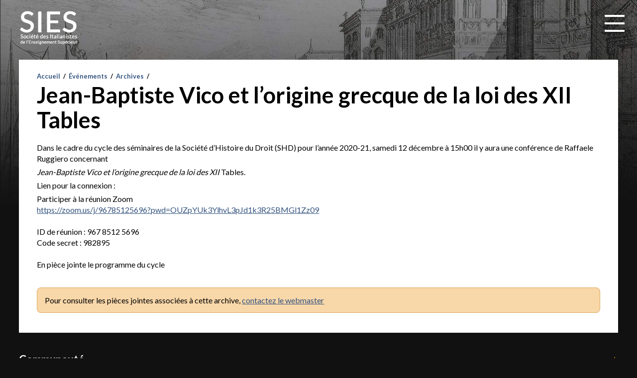

--- FILE ---
content_type: text/html; charset=UTF-8
request_url: https://www.sies-asso.org/3054-j-jean-baptiste-vico-et-lorigine-grecque-de-la-loi-des-xii-tables
body_size: 6718
content:
<!doctype html>
<html lang="fr-FR" id="sies">
	<head>
		
        <base href="https://www.sies-asso.org">
        
		            <title>  Jean-Baptiste Vico et l&rsquo;origine grecque de la loi des XII Tables | SIES</title>
            <meta property="og:title" content="  Jean-Baptiste Vico et l&rsquo;origine grecque de la loi des XII Tables | SIES" />
        
        <meta property="og:site_name" content="Société des Italianistes de l'Enseignement Supérieur (SIES)" />
        <meta property="og:type" content="site"/>
        <meta property="og:local" content="fr_FR"/>

        
                    <meta property="og:image" content=""/>
                    
                    <meta property="og:url" content="https://www.sies-asso.org/3054-j-jean-baptiste-vico-et-lorigine-grecque-de-la-loi-des-xii-tables"/>
        
                    <meta property="og:description" content="Dans le cadre du cycle des séminaires de la Société d'Histoire du Droit (SHD) pour l'année 2020-21, samedi 12 décembre à 15h00 il y aura une conférence de Raffaele Ruggiero concernant Jean-Baptiste Vico et l'origine grecque de la loi des XII Tables. Lien pour la connexion : Participer à la réunion Zoom https://zoom.us/j/96785125696?pwd=OUZpYUk3YlhvL3pJd1k3R25BMGl1Zz09    ID de réunion : 967 8512 5696 Code secret : 982895   En pièce jointe le programme du cycle"/>
        
                    <meta name="description" content="Dernières publications de la Société des Italianistes de l'Enseignement Supérieur (SIES)">
        




        <meta charset="UTF-8">
        <meta name="robots" content="index, follow">
                
		<meta name="viewport" content="width=device-width, initial-scale=1.0, maximum-scale=1">
        
        <meta http-equiv="X-UA-Compatible" content="IE=edge,chrome=1">


		<link href="//www.google-analytics.com" rel="dns-prefetch">
		<link href="//pro.fontawesome.com" rel="dns-prefetch">

        <link rel="preconnect" href="https://fonts.googleapis.com">
        <link rel="preconnect" href="https://fonts.gstatic.com" crossorigin>
        <link href="https://fonts.googleapis.com/css2?family=Itim&family=Lato:wght@400;700&display=swap" rel="stylesheet">

        <link href="https://www.sies-asso.org/images/icons/favicon.ico" rel="shortcut icon">
        <link href="https://www.sies-asso.org/images/icons/touch.png" rel="apple-touch-icon-precomposed">
		
        <link href="https://www.sies-asso.org/wp-content/themes/sies/assets/css/framework-structure-2023.css" type="text/css" rel="stylesheet" />
        <link href="https://www.sies-asso.org/wp-content/themes/sies/assets/css/framework-wp-2023.css?v=5" type="text/css" rel="stylesheet" />
        <link href="https://www.sies-asso.org/wp-content/themes/sies/assets/css/framework-form-2020.css" type="text/css" rel="stylesheet" />
        <link href="https://www.sies-asso.org/wp-content/themes/sies/assets/css/framework-2023.min.css" type="text/css" rel="stylesheet" />
        <link href="https://www.sies-asso.org/wp-content/themes/sies/assets/css/custom-sies.css?v=5" type="text/css" rel="stylesheet" />
 
                        
                <style>
            #nav-main .sub-menu{ display: none }
            #nav-subcategory li{ display: none; }

            #nav-subcategory li.current-menu-parent,
            #nav-subcategory li.current-menu-item{ display: block; }

            #nav-subcategory li.current-menu-parent > a,
            #nav-subcategory li.current-menu-item > a { display: none; }

            #nav-subcategory li.current-menu-parent .sub-menu,
            #nav-subcategory li.current-menu-item .sub-menu,
            #nav-subcategory li.current-menu-parent .sub-menu li,
            #nav-subcategory li.current-menu-item .sub-menu li,
            #nav-subcategory li.current-menu-parent li.current-menu-item > a { display: block }

            #menu-main li#menu-item-2412{display: none;}

            #logo-mobile{ display: none; }


        </style>

        
	</head>
    
    
	<body id="body" class="wp-singular post-template-default single single-post postid-3054 single-format-standard wp-theme-sies j-jean-baptiste-vico-et-lorigine-grecque-de-la-loi-des-xii-tables" >




		<!-- wrapper -->
		<div id="wrapper" >

			<!-- header -->
			<header id="header" class="fluid"  >

                <nav id="nav" role="navigation">

                    <a id="logo-mobile" href="https://www.sies-asso.org" title="Société des Italianistes de l'Enseignement Supérieur (SIES)">

                        <img class="d-block w100" src="https://www.sies-asso.org/images/logo/logo-sies-blanc.png" alt="Société des Italianistes de l'Enseignement Supérieur (SIES)" />

                    </a>

                    <a id="mobile-menu-btn" style="opacity: 0">
                        <div id="nav-hamburger">
                            <span></span>
                            <span></span>
                            <span></span>
                            <span></span>
                            
                        </div>
                    </a>



				<div id="mobile-menu-links" class="c-global">

                    <div id="menu-left" class="c-left">


                                <div id="nav-top" class="align-right w100">
                                    <a id="home" href="https://www.sies-asso.org" title="Société des Italianistes de l'Enseignement Supérieur (SIES)">
                                        <i class="fa-solid fa-home"></i>
                                    </a>
                                    <ul id="menu-top" class="menu"><li id="menu-item-1895" class="menu-item menu-item-type-post_type menu-item-object-page menu-item-1895"><a href="https://www.sies-asso.org/qui-sommes-nous">Qui sommes-nous ?</a></li>
<li id="menu-item-1896" class="menu-item menu-item-type-post_type menu-item-object-page menu-item-1896"><a href="https://www.sies-asso.org/adherer">Adhérer</a></li>
<li id="menu-item-1897" class="menu-item menu-item-type-post_type menu-item-object-page menu-item-1897"><a href="https://www.sies-asso.org/contact">Contacts</a></li>
</ul>
                                </div>

                                <a id="logo" href="https://www.sies-asso.org" title="Société des Italianistes de l'Enseignement Supérieur (SIES)">

                                    <img class="d-block w100" src="https://www.sies-asso.org/images/logo/logo-sies-blanc.png" alt="Société des Italianistes de l'Enseignement Supérieur (SIES)" />

                                </a>

                                <div id="nav-main" class="align-left w100">
                                        <ul id="menu-main" class="menu"><li id="menu-item-1880" class="menu-item menu-item-type-taxonomy menu-item-object-category current-post-ancestor current-menu-parent current-post-parent menu-item-has-children menu-item-1880"><a href="https://www.sies-asso.org/evenements">Événements</a>
<ul class="sub-menu">
	<li id="menu-item-1909" class="menu-item menu-item-type-taxonomy menu-item-object-category menu-item-1909"><a href="https://www.sies-asso.org/evenements/colloques">Colloques</a></li>
	<li id="menu-item-1910" class="menu-item menu-item-type-taxonomy menu-item-object-category menu-item-1910"><a href="https://www.sies-asso.org/evenements/seminaires">Séminaires</a></li>
	<li id="menu-item-2031" class="menu-item menu-item-type-taxonomy menu-item-object-category menu-item-2031"><a href="https://www.sies-asso.org/evenements/journees-detude">Journées d&rsquo;étude</a></li>
	<li id="menu-item-2028" class="menu-item menu-item-type-taxonomy menu-item-object-category menu-item-2028"><a href="https://www.sies-asso.org/evenements/conferences">Conférences</a></li>
	<li id="menu-item-2029" class="menu-item menu-item-type-taxonomy menu-item-object-category menu-item-2029"><a href="https://www.sies-asso.org/evenements/congres-sies">Congrès SIES</a></li>
	<li id="menu-item-2030" class="menu-item menu-item-type-taxonomy menu-item-object-category menu-item-2030"><a href="https://www.sies-asso.org/evenements/evenements-culturels">Événements culturels</a></li>
	<li id="menu-item-2024" class="menu-item menu-item-type-taxonomy menu-item-object-category current-post-ancestor current-menu-parent current-post-parent menu-item-2024"><a href="https://www.sies-asso.org/evenements/archives">Archives</a></li>
</ul>
</li>
<li id="menu-item-1878" class="menu-item menu-item-type-taxonomy menu-item-object-category menu-item-has-children menu-item-1878"><a href="https://www.sies-asso.org/appels">Appels</a>
<ul class="sub-menu">
	<li id="menu-item-2025" class="menu-item menu-item-type-taxonomy menu-item-object-category menu-item-2025"><a href="https://www.sies-asso.org/appels/appels-a-communication">Appels à communication</a></li>
	<li id="menu-item-2026" class="menu-item menu-item-type-taxonomy menu-item-object-category menu-item-2026"><a href="https://www.sies-asso.org/appels/appels-a-contribution">Appels à contribution</a></li>
	<li id="menu-item-2027" class="menu-item menu-item-type-taxonomy menu-item-object-category menu-item-2027"><a href="https://www.sies-asso.org/appels/archives-appels">Archives</a></li>
</ul>
</li>
<li id="menu-item-1877" class="menu-item menu-item-type-taxonomy menu-item-object-category menu-item-has-children menu-item-1877"><a href="https://www.sies-asso.org/annonces">Annonces</a>
<ul class="sub-menu">
	<li id="menu-item-4575" class="menu-item menu-item-type-taxonomy menu-item-object-category menu-item-4575"><a href="https://www.sies-asso.org/annonces/vie-pub-asso">Vie publique de la SIES</a></li>
	<li id="menu-item-2045" class="menu-item menu-item-type-taxonomy menu-item-object-category menu-item-2045"><a href="https://www.sies-asso.org/annonces/soutenances">Soutenances</a></li>
	<li id="menu-item-2043" class="menu-item menu-item-type-taxonomy menu-item-object-category menu-item-2043"><a href="https://www.sies-asso.org/annonces/petitions">Pétitions</a></li>
	<li id="menu-item-2042" class="menu-item menu-item-type-taxonomy menu-item-object-category menu-item-2042"><a href="https://www.sies-asso.org/annonces/motions">Motions</a></li>
	<li id="menu-item-2041" class="menu-item menu-item-type-taxonomy menu-item-object-category menu-item-2041"><a href="https://www.sies-asso.org/annonces/formations">Formations</a></li>
	<li id="menu-item-2039" class="menu-item menu-item-type-taxonomy menu-item-object-category menu-item-2039"><a href="https://www.sies-asso.org/annonces/cnu">CNU</a></li>
	<li id="menu-item-2044" class="menu-item menu-item-type-taxonomy menu-item-object-category menu-item-2044"><a href="https://www.sies-asso.org/annonces/programmes-de-recherche">Programmes de recherche</a></li>
	<li id="menu-item-2040" class="menu-item menu-item-type-taxonomy menu-item-object-category menu-item-2040"><a href="https://www.sies-asso.org/annonces/in-memoriam">In memoriam</a></li>
	<li id="menu-item-2038" class="menu-item menu-item-type-taxonomy menu-item-object-category menu-item-2038"><a href="https://www.sies-asso.org/annonces/archives-annonces">Archives</a></li>
</ul>
</li>
<li id="menu-item-1881" class="menu-item menu-item-type-taxonomy menu-item-object-category menu-item-has-children menu-item-1881"><a href="https://www.sies-asso.org/publications">Publications</a>
<ul class="sub-menu">
	<li id="menu-item-2047" class="menu-item menu-item-type-taxonomy menu-item-object-category menu-item-2047"><a href="https://www.sies-asso.org/publications/monographies">Monographies</a></li>
	<li id="menu-item-2049" class="menu-item menu-item-type-taxonomy menu-item-object-category menu-item-2049"><a href="https://www.sies-asso.org/publications/revues">Revues</a></li>
	<li id="menu-item-2050" class="menu-item menu-item-type-taxonomy menu-item-object-category menu-item-2050"><a href="https://www.sies-asso.org/publications/traductions">Traductions</a></li>
	<li id="menu-item-2048" class="menu-item menu-item-type-taxonomy menu-item-object-category menu-item-2048"><a href="https://www.sies-asso.org/publications/ouvrages-didactiques">Ouvrages didactiques</a></li>
	<li id="menu-item-2046" class="menu-item menu-item-type-taxonomy menu-item-object-category menu-item-2046"><a href="https://www.sies-asso.org/publications/editions-critiques">Éditions critiques</a></li>
</ul>
</li>
<li id="menu-item-1879" class="menu-item menu-item-type-taxonomy menu-item-object-category menu-item-has-children menu-item-1879"><a href="https://www.sies-asso.org/carrieres">Carrières</a>
<ul class="sub-menu">
	<li id="menu-item-2035" class="menu-item menu-item-type-taxonomy menu-item-object-category menu-item-2035"><a href="https://www.sies-asso.org/carrieres/capes-agreg">Capes/Agrégation</a></li>
	<li id="menu-item-4581" class="menu-item menu-item-type-taxonomy menu-item-object-category menu-item-4581"><a href="https://www.sies-asso.org/carrieres/recrutement-ec">Recrutement EC</a></li>
	<li id="menu-item-4580" class="menu-item menu-item-type-taxonomy menu-item-object-category menu-item-4580"><a href="https://www.sies-asso.org/carrieres/prag-prce">PRAG/PRCE</a></li>
	<li id="menu-item-2036" class="menu-item menu-item-type-taxonomy menu-item-object-category menu-item-2036"><a href="https://www.sies-asso.org/carrieres/autres-postes">Autres postes</a></li>
	<li id="menu-item-2034" class="menu-item menu-item-type-taxonomy menu-item-object-category menu-item-2034"><a href="https://www.sies-asso.org/carrieres/bourses">Bourses</a></li>
	<li id="menu-item-2033" class="menu-item menu-item-type-taxonomy menu-item-object-category menu-item-2033"><a href="https://www.sies-asso.org/carrieres/avancement">Avancement</a></li>
	<li id="menu-item-2032" class="menu-item menu-item-type-taxonomy menu-item-object-category menu-item-2032"><a href="https://www.sies-asso.org/carrieres/archives-carrieres">Archives</a></li>
</ul>
</li>
<li id="menu-item-1882" class="menu-item menu-item-type-taxonomy menu-item-object-category menu-item-has-children menu-item-1882"><a href="https://www.sies-asso.org/ressources">Ressources</a>
<ul class="sub-menu">
	<li id="menu-item-5615" class="menu-item menu-item-type-taxonomy menu-item-object-category menu-item-5615"><a href="https://www.sies-asso.org/ressources/cahiers-sies">Cahiers SIES</a></li>
	<li id="menu-item-2054" class="menu-item menu-item-type-taxonomy menu-item-object-category menu-item-2054"><a href="https://www.sies-asso.org/ressources/ressources-en-ligne">Ressources en ligne</a></li>
	<li id="menu-item-4300" class="menu-item menu-item-type-taxonomy menu-item-object-category menu-item-4300"><a href="https://www.sies-asso.org/ressources/catalogues">Catalogues</a></li>
	<li id="menu-item-2051" class="menu-item menu-item-type-taxonomy menu-item-object-category menu-item-2051"><a href="https://www.sies-asso.org/ressources/audio-audiovisuelles">Audio &amp; audiovisuelles</a></li>
</ul>
</li>
<li id="menu-item-2412" class="menu-item menu-item-type-taxonomy menu-item-object-category menu-item-has-children menu-item-2412"><a href="https://www.sies-asso.org/espace-membre">Espace membre</a>
<ul class="sub-menu">
	<li id="menu-item-2414" class="menu-item menu-item-type-taxonomy menu-item-object-category menu-item-2414"><a href="https://www.sies-asso.org/espace-membre/vie-de-lasso-membres">Vie de l&rsquo;association (membres)</a></li>
	<li id="menu-item-2413" class="menu-item menu-item-type-taxonomy menu-item-object-category menu-item-2413"><a href="https://www.sies-asso.org/espace-membre/compte-rendu">Compte rendu</a></li>
	<li id="menu-item-4023" class="menu-item menu-item-type-taxonomy menu-item-object-category menu-item-4023"><a href="https://www.sies-asso.org/espace-membre/adressier">Adressier</a></li>
</ul>
</li>
</ul>
                                </div>



                                


                                <div id="mobile-menu-add">
                                    



                                </div>


                    </div>

                    <div class="c-right">

                        <ul id="menu-user">
                            <li id="menu-user-left" class="bg-yellow">
                                <a class="bg-yellow color-white decoration-none" href="https://www.sies-asso.org/espace-membre">


                                        <i class="fa-solid fa-user"></i> Espace membre


                                </a>



                            </li>
                            <li id="menu-user-right" class="bg-blue">
                                <a class="bg-blue color-white decoration-none" href="https://www.sies-asso.org/proposer-une-annonce">
                                    <i class="fa-light fa-pencil"></i> Proposer une annonce
                                </a>
                            </li>
                        </ul>


                        
                         <br>

                        
                                <div id="block-3" class="widget_block widget_search"><form role="search" method="get" action="https://www.sies-asso.org/" class="wp-block-search__button-outside wp-block-search__text-button wp-block-search"    ><label class="wp-block-search__label" for="wp-block-search__input-1" >Rechercher</label><div class="wp-block-search__inside-wrapper" ><input class="wp-block-search__input" id="wp-block-search__input-1" placeholder="Rechercher" value="" type="search" name="s" required /><button aria-label="" class="wp-block-search__button wp-element-button" type="submit" ></button></div></form></div>
                        
                    </div>


                </div>
                </nav>

            </header>
            <!-- /header -->
            
            <div id="content" class="fluid" >
                <div class="c-global">
                    <div class="c-left">


          
  <main id="main" role="main">


      <!-- section -->
    <section>


    
        <!-- article -->
        <article id="post-3054" class="post-3054 post type-post status-publish format-standard hentry category-archives category-evenements">

            <!-- post thumbnail -->

            <!-- /post thumbnail -->


            

<div class="breadcrumb">
    <a href="https://www.sies-asso.org">Accueil</a> <span class="sep"> / </span>
    <a href="https://www.sies-asso.org/evenements">Événements</a><span class="sep"> / </span><a href="https://www.sies-asso.org/evenements/archives">Archives</a><span class="sep"> / </span></div>


                <h1>Jean-Baptiste Vico et l&rsquo;origine grecque de la loi des XII Tables</h1>

                <div class="single-metas margin-bottom-m">
                    
                    
                    
                    
                </div>

            
            

                
                    <p>Dans le cadre du cycle des séminaires de la Société d&rsquo;Histoire du Droit (SHD) pour l&rsquo;année 2020-21, samedi 12 décembre à 15h00 il y aura une conférence de Raffaele Ruggiero concernant</p>
<p><em>Jean-Baptiste Vico et l&rsquo;origine grecque de la loi des XII</em> Tables.</p>
<p>Lien pour la connexion :</p>
<p>Participer à la réunion Zoom<br />
<a href="https://zoom.us/j/96785125696?pwd=OUZpYUk3YlhvL3pJd1k3R25BMGl1Zz09">https://zoom.us/j/96785125696?pwd=OUZpYUk3YlhvL3pJd1k3R25BMGl1Zz09</a> <br />
 <br />
ID de réunion : 967 8512 5696<br />
Code secret : 982895<br />
 <br />
En pièce jointe le programme du cycle</p>

                

                <!-- post details -->
                                <!-- /post details -->



                

                                        

                <hr>



                

                                    <div class="bloc-orange"> Pour consulter les pièces jointes associées à cette archive, <a href="https://www.sies-asso.org/contact">contactez le webmaster</a> </div>
                
                      </article>
        <hr>



        <!-- /article -->

    
    
    </section>
    <!-- /section -->
  </main>
    
    
 
    
    




                </div> <!-- /ccc -->
                <aside id="aside" class="c-right">

                    <h3 class="color-white">
                        <a class="flex-between color-white decoration-none" href="https://www.sies-asso.org/">
                            Communauté
                            <span class="color-yellow regular">+</span>
                        </a>
                    </h3>
                    <div class="bloc-white" style="padding: 0; border-radius: 2px">


                        <a class="d-block" style="border-radius: 2px; padding: 0; margin: 0" href="https://www.sies-asso.org/qui-sommes-nous#communaute">

                            <img style="border-radius: 2px; padding: 0; margin: 0" class="w100 d-block" src="https://www.sies-asso.org/images/sies/communaute.png" alt="Communauté - Italianistes de l’Enseignement Supérieur" />

                        </a>
                        


                    </div>

                    <hr>

                    <h3 class="color-white">
                        <a class="flex-between color-white decoration-none" href="https://www.sies-asso.org/evenements">
                            Événements à venir
                            <span class="color-yellow regular">+</span>
                        </a>
                    </h3>
                    <div class="bloc-white">

                        

<div class="article-list">


	<!-- article -->
	<article class="zebra-1" id="article-6250" class="post-6250 post type-post status-publish format-standard hentry category-evenements category-seminaires">

        

        

        <a  class="c4"  href="https://www.sies-asso.org/6250-seminaires-laboratorio-storico-janvier-mars-2026" title="Séminaires Laboratorio storico janvier-mars 2026">

	        <span  class="w100 d-block"  >

                <span class="article-category d-block uppercase font-size-s">Séminaires</span>



                                        <span class="article-date article-meta margin-right-m">
                    <i class="fa-solid fa-calendar color-black"></i> <span class="color-yellow">Du 26 Janvier au 23 Mars 2026</span>
                </span>
                
                
                
                
        
                <!-- post title -->
                <span class="article-title d-block">Séminaires Laboratorio storico janvier-mars 2026</span>

                
                
            </span>
            

            

        </a>

            </article>

	<!-- /article -->


	<!-- article -->
	<article class="zebra-2" id="article-6219" class="post-6219 post type-post status-publish format-standard hentry category-evenements category-seminaires">

        

        

        <a  class="c4"  href="https://www.sies-asso.org/6219-seminaire-doctoral-et-de-recherche-circe-ler-2026-programme-2" title="Séminaire doctoral et de recherche CIRCE-LER (2026) &#8211; Programme">

	        <span  class="w100 d-block"  >

                <span class="article-category d-block uppercase font-size-s">Séminaires</span>



                                        <span class="article-date article-meta margin-right-m">
                    <i class="fa-solid fa-calendar color-black"></i> <span class="color-yellow">Du 23 Janvier au 29 Mai 2026</span>
                </span>
                
                
                
                
        
                <!-- post title -->
                <span class="article-title d-block">Séminaire doctoral et de recherche CIRCE-LER (2026) &#8211; Programme</span>

                
                
            </span>
            

            

        </a>

            </article>

	<!-- /article -->


	<!-- article -->
	<article class="zebra-3" id="article-6212" class="post-6212 post type-post status-publish format-standard hentry category-evenements category-journees-detude">

        

        

        <a  class="c4"  href="https://www.sies-asso.org/6212-la-poesie-comique-des-origines-xiiie-xive-s" title="La Poésie comique des Origines (XIIIe-XIVe s.)">

	        <span  class="w100 d-block"  >

                <span class="article-category d-block uppercase font-size-s">Journées d'étude</span>



                                        <span class="article-date article-meta margin-right-m">
                    <i class="fa-solid fa-calendar color-black"></i> <span class="color-yellow">23 Janvier 2026</span>
                </span>
                
                
                
                
        
                <!-- post title -->
                <span class="article-title d-block">La Poésie comique des Origines (XIIIe-XIVe s.)</span>

                
                
            </span>
            

            

        </a>

            </article>

	<!-- /article -->




    </div>
        
                    </div>

                    <hr>

                    <h3 class="color-white">
                        <a class="flex-between color-white decoration-none" href="https://www.sies-asso.org/appels">
                            Appels
                            <span class="color-yellow regular">+</span>
                        </a>
                    </h3>
                    <div class="bloc-white">

                        

<div class="article-list">


	<!-- article -->
	<article class="zebra-1" id="article-6243" class="post-6243 post type-post status-publish format-standard hentry category-appels category-appels-a-contribution">

        

        

        <a  class="c4"  href="https://www.sies-asso.org/6243-le-scandale-dans-les-societes-italiennes-1350-1530-normes-transgressions-et-representations-cei-2027" title="Le scandale dans les sociétés italiennes (1350-1530): normes, transgressions et représentations (CEI 2027)">

	        <span  class="w100 d-block"  >

                <span class="article-category d-block uppercase font-size-s">Appels à contribution</span>



                        
                                <span class="article-date article-meta margin-right-m">
                    <i class="fa-solid fa-alarm-clock color-black"></i> <span class="color-yellow">15 Mars 2026</span>
                </span>
                
                
                
        
                <!-- post title -->
                <span class="article-title d-block">Le scandale dans les sociétés italiennes (1350-1530): normes, transgressions et représentations (CEI 2027)</span>

                
                
            </span>
            

            

        </a>

            </article>

	<!-- /article -->


	<!-- article -->
	<article class="zebra-2" id="article-6239" class="post-6239 post type-post status-publish format-standard hentry category-appels category-appels-a-communication">

        

        

        <a  class="c4"  href="https://www.sies-asso.org/6239-contes-de-fees-fables-et-mythes-perspectives-ecologiques" title="Contes de fées, fables et mythes : perspectives écologiques">

	        <span  class="w100 d-block"  >

                <span class="article-category d-block uppercase font-size-s">Appels à communication</span>



                        
                                <span class="article-date article-meta margin-right-m">
                    <i class="fa-solid fa-alarm-clock color-black"></i> <span class="color-yellow">16 Avril 2026</span>
                </span>
                
                
                
        
                <!-- post title -->
                <span class="article-title d-block">Contes de fées, fables et mythes : perspectives écologiques</span>

                
                
            </span>
            

            

        </a>

            </article>

	<!-- /article -->


	<!-- article -->
	<article class="zebra-3" id="article-6233" class="post-6233 post type-post status-publish format-standard hentry category-appels category-appels-a-communication">

        

        

        <a  class="c4"  href="https://www.sies-asso.org/6233-de-la-lettre-a-le-mail-epistolarite-et-materialite-1500-2025" title="De la lettre à l’e-mail : épistolarité et matérialité (1500-2025)">

	        <span  class="w100 d-block"  >

                <span class="article-category d-block uppercase font-size-s">Appels à communication</span>



                        
                                <span class="article-date article-meta margin-right-m">
                    <i class="fa-solid fa-alarm-clock color-black"></i> <span class="color-yellow">20 Janvier 2026</span>
                </span>
                
                
                
        
                <!-- post title -->
                <span class="article-title d-block">De la lettre à l’e-mail : épistolarité et matérialité (1500-2025)</span>

                
                
            </span>
            

            

        </a>

            </article>

	<!-- /article -->




    </div>
        
                    </div>

                    <hr>

                    <h3 class="color-white">
                        <a class="flex-between color-white decoration-none" href="https://www.sies-asso.org/annonces">
                            Dernières annonces
                            <span class="color-yellow regular">+</span>
                        </a>
                    </h3>
                        <div class="bloc-white">

                            

<div class="article-list">


	<!-- article -->
	<article class="zebra-1" id="article-6242" class="post-6242 post type-post status-publish format-standard hentry category-annonces category-in-memoriam">

        

        

        <a  class="c4"  href="https://www.sies-asso.org/6242-hommage-a-paul-larivaille-par-m-f-piejus" title="Hommage à Paul Larivaille (par M.-F. Piéjus)">

	        <span  class="w100 d-block"  >

                <span class="article-category d-block uppercase font-size-s">In memoriam</span>



                                        <span class="article-date article-meta margin-right-m">
                    <i class="fa-solid fa-calendar color-black"></i> <span class="color-yellow">15 Janvier 2026</span>
                </span>
                
                
                
                
        
                <!-- post title -->
                <span class="article-title d-block">Hommage à Paul Larivaille (par M.-F. Piéjus)</span>

                
                
            </span>
            

            

        </a>

            </article>

	<!-- /article -->


	<!-- article -->
	<article class="zebra-2" id="article-6201" class="post-6201 post type-post status-publish format-standard hentry category-formations">

        

        
        <a class="c4" href="https://www.sies-asso.org/espace-membre" title="Etat des lieux : apprentissage de l&rsquo;italien dans le secondaire">

            <span class="w100 d-block" >

                <span class="article-category d-block uppercase font-size-s">Formations</span>




            
                                    <span class="article-date article-meta margin-right-m">
                    <i class="fa-solid fa-calendar color-black"></i> <span class="color-yellow">01 Décembre 2025</span>
                </span>
                
                
                                    <span class="article-prive article-meta margin-right-m">
                        <i class="fa-solid fa-lock color-black"></i> <span class="color-yellow">Réservé aux membres</span>
                    </span>
                
            
                <span class="article-title d-block">Etat des lieux : apprentissage de l&rsquo;italien dans le secondaire</span>

                
            </span>

        </a>


            </article>

	<!-- /article -->


	<!-- article -->
	<article class="zebra-3" id="article-6196" class="post-6196 post type-post status-publish format-standard hentry category-annonces category-programmes-de-recherche">

        

        

        <a  class="c4"  href="https://www.sies-asso.org/6196-evolution-de-lobert-observatoire-europeen-des-recits-du-travail" title="Évolution de l&rsquo;OBERT &#8211; Observatoire Européen des Récits du Travail">

	        <span  class="w100 d-block"  >

                <span class="article-category d-block uppercase font-size-s">Programmes de recherche</span>



                                        <span class="article-date article-meta margin-right-m">
                    <i class="fa-solid fa-calendar color-black"></i> <span class="color-yellow">17 Décembre 2025</span>
                </span>
                
                
                
                
        
                <!-- post title -->
                <span class="article-title d-block">Évolution de l&rsquo;OBERT &#8211; Observatoire Européen des Récits du Travail</span>

                
                
            </span>
            

            

        </a>

            </article>

	<!-- /article -->




    </div>
        
                        </div>

                    <hr>

                    <h3 class="color-white">
                        <a class="flex-between color-white decoration-none" href="https://www.sies-asso.org/publications">
                            Dernières publications
                            <span class="color-yellow regular">+</span>
                        </a>
                    </h3>
                        <div class="bloc-white">

                            

<div class="article-list">


	<!-- article -->
	<article class="zebra-1" id="article-6235" class="post-6235 post type-post status-publish format-standard hentry category-publications category-revues">

        

        

        <a  class="c4"  href="https://www.sies-asso.org/6235-impegno-nella-letteratura-e-cultura-italiane-del-xxi-secolo" title="Impegno nella letteratura e cultura italiane del XXI secolo">

	        <span  class="w100 d-block"  >

                <span class="article-category d-block uppercase font-size-s">Revues</span>



                                        <span class="article-date article-meta margin-right-m">
                    <i class="fa-solid fa-calendar color-black"></i> <span class="color-yellow">09 Décembre 2025</span>
                </span>
                
                
                
                
        
                <!-- post title -->
                <span class="article-title d-block">Impegno nella letteratura e cultura italiane del XXI secolo</span>

                
                
            </span>
            

            

        </a>

            </article>

	<!-- /article -->


	<!-- article -->
	<article class="zebra-2" id="article-6225" class="post-6225 post type-post status-publish format-standard has-post-thumbnail hentry category-monographies category-publications">

        

        

        <a  class="c4"  href="https://www.sies-asso.org/6225-luigi-martellini-lopera-malaparte" title="Luigi Martellini, L&rsquo;Opera Malaparte">

	        <span  class="ccc"  >

                <span class="article-category d-block uppercase font-size-s">Monographies</span>



                                        <span class="article-date article-meta margin-right-m">
                    <i class="fa-solid fa-calendar color-black"></i> <span class="color-yellow">07 Décembre 2026</span>
                </span>
                
                
                
                
        
                <!-- post title -->
                <span class="article-title d-block">Luigi Martellini, L&rsquo;Opera Malaparte</span>

                
                
            </span>
            

            

        </a>

            </article>

	<!-- /article -->


	<!-- article -->
	<article class="zebra-3" id="article-6181" class="post-6181 post type-post status-publish format-standard has-post-thumbnail hentry category-monographies category-publications">

        

        

        <a  class="c4"  href="https://www.sies-asso.org/6181-publication-de-la-monographie-poesia-allo-specchio" title="Publication de la monographie Poesia allo specchio">

	        <span  class="ccc"  >

                <span class="article-category d-block uppercase font-size-s">Monographies</span>



                        
                
                
                
        
                <!-- post title -->
                <span class="article-title d-block">Publication de la monographie Poesia allo specchio</span>

                
                
            </span>
            

            

        </a>

            </article>

	<!-- /article -->




    </div>
        
                        </div>
                        <hr>
                        <hr>

                </aside>

            </div>

            </div>
            <!-- /main -->

            <!-- footer -->
            <footer class="footer bottom-site" role="contentinfo">
             <div class="fluid flex-between">

             <div id="footer-left">
                 <ul id="menu-footer" class="menu"><li id="menu-item-4259" class="menu-item menu-item-type-post_type menu-item-object-page menu-item-4259"><a href="https://www.sies-asso.org/mentions-legales">Mentions légales</a></li>
<li id="menu-item-1898" class="menu-item menu-item-type-post_type menu-item-object-page menu-item-1898"><a href="https://www.sies-asso.org/partenariats">Partenariats</a></li>
<li id="menu-item-4261" class="menu-item menu-item-type-custom menu-item-object-custom menu-item-4261"><a href="https://www.facebook.com/p/SIES-Soci%C3%A9t%C3%A9-des-Italianistes-de-lEnseignement-Sup%C3%A9rieur-100057493388483/"><i style="transform: scale(120%); color:#fff" class="fab fa-facebook"></i></a></li>
</ul>
             </div>

             <div id="footer-right" class="align-right">
                 


             </div>


                   

             </div>
            </footer>    
            <!-- /footer -->



        </div>


        <!-- /wrapper -->

        
             
       <style type="text/css">
       .animLazy {
             animation:animLazy 0.5s ease-out forwards 0s 1
            }
            @-webkit-keyframes animLazy {
             from {
              opacity:0;
              filter:brightness(150%)
             }
             to {
              opacity:1;
              filter:brightness(100%)
             }
            }
            @keyframes animLazy {
             from {
              opacity:0;
              filter:brightness(150%)
             }
             to {
              opacity:1;
              filter:brightness(100%)
             }
            }      
       </style>
      
        <script>
        document.addEventListener("DOMContentLoaded", function() {
          var lazyImages = [].slice.call(document.querySelectorAll(".lazy"));
          var active = false;

          var lazyLoad = function() {
            if (active === false) {
              active = true;

              setTimeout(function() {
                lazyImages.forEach(function(lazyImage) {
                   
                  if ((lazyImage.getBoundingClientRect().top <= (window.innerHeight+100) && lazyImage.getBoundingClientRect().bottom >= 0) && getComputedStyle(lazyImage).display !== "none") {
                    
                    //console.log("new lazyImage : "+lazyImage.getAttribute("data-src"));
                     
                    lazyImage.src = lazyImage.dataset.src;
                    //lazyImage.srcset = lazyImage.dataset.srcset;
                    lazyImage.classList.remove("lazy");
                    lazyImage.classList.add("animLazy");
                    

                    lazyImages = lazyImages.filter(function(image) {
                      return image !== lazyImage;
                    });

                    if (lazyImages.length === 0) {
                      document.removeEventListener("scroll", lazyLoad);
                      window.removeEventListener("resize", lazyLoad);
                      window.removeEventListener("orientationchange", lazyLoad);
                    }
                  }
                });

                active = false;
              }, 200);
            }
          };

          lazyLoad();
          document.addEventListener("click", lazyLoad);
          document.addEventListener("scroll", lazyLoad);
          window.addEventListener("resize", lazyLoad);
          window.addEventListener("orientationchange", lazyLoad);
        });
        </script>


                <!-- our project just needs Font Awesome Solid + Brands -->
        <link href="https://www.sies-asso.org/wp-content/themes/sies//assets/fontawesome/css/fontawesome.css" rel="stylesheet">
        <link href="https://www.sies-asso.org/wp-content/themes/sies//assets/fontawesome/css/brands.css" rel="stylesheet">
        <link href="https://www.sies-asso.org/wp-content/themes/sies//assets/fontawesome/css/light.css" rel="stylesheet">


        


               <link href="https://fonts.googleapis.com/css?family=Lato:400,700,900&display=swap" rel="stylesheet">
        
        
        <script type='text/javascript' src='https://www.sies-asso.org/wp-content/themes/sies//assets/js/lib/jquery-3.5.1.min.js'></script>
        <script type='text/javascript' src='https://www.sies-asso.org/wp-content/themes/sies//assets/js/custom-sies.js?v=5'></script>



    </body>
             
</html>


--- FILE ---
content_type: text/css
request_url: https://www.sies-asso.org/wp-content/themes/sies/assets/css/framework-form-2020.css
body_size: 307
content:
input,
textarea,
select {
 border:1px solid rgba(0,0,0,.25);
 border-bottom:1px solid rgba(0,0,0,.35);
 border-top:1px solid rgba(0,0,0,.20);
 padding:6px 8px;
 border-radius:4px;
 box-sizing:border-box;
 width:100%;
}
input:focus,
textarea:focus,
select:focus {
 background-image:linear-gradient(0deg,#fff,#fff);
 box-shadow:0 0 2px 2px rgba(47,181,210,.5)
}
input {
 background-image:linear-gradient(0deg,#fff,rgba(0,0,0,.05));
}
textarea {
 background:#fefefe;
}
select {
}

input[type="button"], input[type="submit"] {
  background-image:none;
}


/* wp-contact form 7 */

.wpcf7-not-valid-tip, .wpcf7-validation-errors{
    background:#aa312d;
    color:#fff;
    font-size: 12px;
    padding:3px;
    border-radius:3px;
}

/* miel */
.contact-form-url{
    display: none;
}
